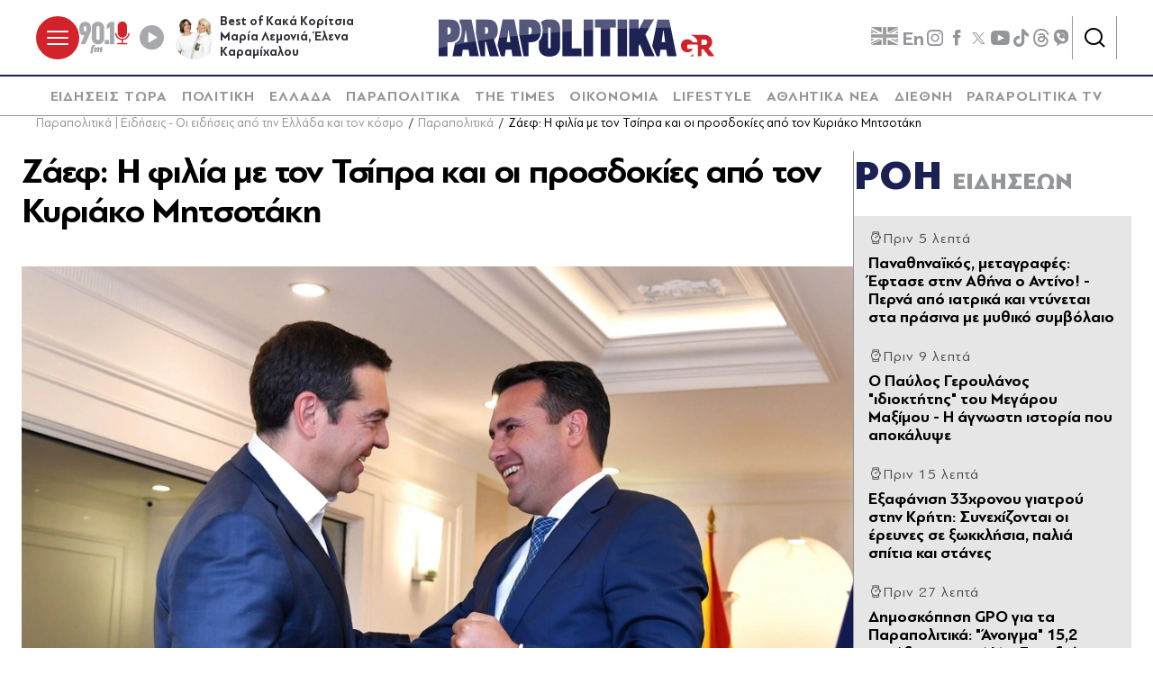

--- FILE ---
content_type: text/html; charset=utf-8
request_url: https://www.parapolitika.gr/parapolitika/article/1113786/zaef-i-filia-me-ton-tsipra-kai-oi-prosdokies-apo-ton-kuriako-mitsotaki/$component/shared$ArticleSideShared%5B0%5D/
body_size: 3576
content:



<h3 class="gridLayout__title">
    <a href="/roi-eidiseon/" class="gridLayout__link">
        

&#x3A1;&#x39F;&#x397;
        <span class="gridLayout__text">
            

&#x395;&#x399;&#x394;&#x397;&#x3A3;&#x395;&#x3A9;&#x39D;
        </span>
    </a>
</h3>
<div class="gridLayout__colContent gridLayout__colContent--gray">



<article class="article article--typeMinimal article--typeEmphasized">


    

    <div class="article__details">
            <div class="article__top">
                        <div class="icon-clock"></div>


&#x3A0;&#x3C1;&#x3B9;&#x3BD; 5 &#x3BB;&#x3B5;&#x3C0;&#x3C4;&#x3AC;
            </div>  
        

        
            <h3 class="article__title">
                <a href="/sports/article/1666933/panathinaikos-metagrafes-eftase-stin-athina-o-adino-perna-apo-iatrika-kai-dunetai-sta-prasina/" target="_self">
                    &#x3A0;&#x3B1;&#x3BD;&#x3B1;&#x3B8;&#x3B7;&#x3BD;&#x3B1;&#x3CA;&#x3BA;&#x3CC;&#x3C2;, &#x3BC;&#x3B5;&#x3C4;&#x3B1;&#x3B3;&#x3C1;&#x3B1;&#x3C6;&#x3AD;&#x3C2;: &#x388;&#x3C6;&#x3C4;&#x3B1;&#x3C3;&#x3B5; &#x3C3;&#x3C4;&#x3B7;&#x3BD; &#x391;&#x3B8;&#x3AE;&#x3BD;&#x3B1; &#x3BF; &#x391;&#x3BD;&#x3C4;&#x3AF;&#x3BD;&#x3BF;! - &#x3A0;&#x3B5;&#x3C1;&#x3BD;&#x3AC; &#x3B1;&#x3C0;&#x3CC; &#x3B9;&#x3B1;&#x3C4;&#x3C1;&#x3B9;&#x3BA;&#x3AC; &#x3BA;&#x3B1;&#x3B9; &#x3BD;&#x3C4;&#x3CD;&#x3BD;&#x3B5;&#x3C4;&#x3B1;&#x3B9; &#x3C3;&#x3C4;&#x3B1; &#x3C0;&#x3C1;&#x3AC;&#x3C3;&#x3B9;&#x3BD;&#x3B1; &#x3BC;&#x3B5; &#x3BC;&#x3C5;&#x3B8;&#x3B9;&#x3BA;&#x3CC; &#x3C3;&#x3C5;&#x3BC;&#x3B2;&#x3CC;&#x3BB;&#x3B1;&#x3B9;&#x3BF;
                </a>
            </h3>
        
        
        

    </div>
</article>


<article class="article article--typeMinimal article--typeEmphasized">


    

    <div class="article__details">
            <div class="article__top">
                        <div class="icon-clock"></div>


&#x3A0;&#x3C1;&#x3B9;&#x3BD; 9 &#x3BB;&#x3B5;&#x3C0;&#x3C4;&#x3AC;
            </div>  
        

        
            <h3 class="article__title">
                <a href="/parapolitika/article/1666940/o-paulos-geroulanos-idioktitis-tou-megarou-maximou-i-agnosti-istoria-pou-apokalupse/" target="_self">
                    &#x39F; &#x3A0;&#x3B1;&#x3CD;&#x3BB;&#x3BF;&#x3C2; &#x393;&#x3B5;&#x3C1;&#x3BF;&#x3C5;&#x3BB;&#x3AC;&#x3BD;&#x3BF;&#x3C2; &quot;&#x3B9;&#x3B4;&#x3B9;&#x3BF;&#x3BA;&#x3C4;&#x3AE;&#x3C4;&#x3B7;&#x3C2;&quot; &#x3C4;&#x3BF;&#x3C5; &#x39C;&#x3B5;&#x3B3;&#x3AC;&#x3C1;&#x3BF;&#x3C5; &#x39C;&#x3B1;&#x3BE;&#x3AF;&#x3BC;&#x3BF;&#x3C5; - &#x397; &#x3AC;&#x3B3;&#x3BD;&#x3C9;&#x3C3;&#x3C4;&#x3B7; &#x3B9;&#x3C3;&#x3C4;&#x3BF;&#x3C1;&#x3AF;&#x3B1; &#x3C0;&#x3BF;&#x3C5; &#x3B1;&#x3C0;&#x3BF;&#x3BA;&#x3AC;&#x3BB;&#x3C5;&#x3C8;&#x3B5;
                </a>
            </h3>
        
        
        

    </div>
</article>


<article class="article article--typeMinimal article--typeEmphasized">


    

    <div class="article__details">
            <div class="article__top">
                        <div class="icon-clock"></div>


&#x3A0;&#x3C1;&#x3B9;&#x3BD; 15 &#x3BB;&#x3B5;&#x3C0;&#x3C4;&#x3AC;
            </div>  
        

        
            <h3 class="article__title">
                <a href="/ellada/article/1666939/exafanisi-33hronou-giatrou-stin-kriti-sunehizodai-oi-ereunes-se-xokklisia-palia-spitia-kai-stanes/" target="_self">
                    &#x395;&#x3BE;&#x3B1;&#x3C6;&#x3AC;&#x3BD;&#x3B9;&#x3C3;&#x3B7; 33&#x3C7;&#x3C1;&#x3BF;&#x3BD;&#x3BF;&#x3C5; &#x3B3;&#x3B9;&#x3B1;&#x3C4;&#x3C1;&#x3BF;&#x3CD; &#x3C3;&#x3C4;&#x3B7;&#x3BD; &#x39A;&#x3C1;&#x3AE;&#x3C4;&#x3B7;: &#x3A3;&#x3C5;&#x3BD;&#x3B5;&#x3C7;&#x3AF;&#x3B6;&#x3BF;&#x3BD;&#x3C4;&#x3B1;&#x3B9; &#x3BF;&#x3B9; &#x3AD;&#x3C1;&#x3B5;&#x3C5;&#x3BD;&#x3B5;&#x3C2; &#x3C3;&#x3B5; &#x3BE;&#x3C9;&#x3BA;&#x3BA;&#x3BB;&#x3AE;&#x3C3;&#x3B9;&#x3B1;, &#x3C0;&#x3B1;&#x3BB;&#x3B9;&#x3AC; &#x3C3;&#x3C0;&#x3AF;&#x3C4;&#x3B9;&#x3B1; &#x3BA;&#x3B1;&#x3B9; &#x3C3;&#x3C4;&#x3AC;&#x3BD;&#x3B5;&#x3C2;
                </a>
            </h3>
        
        
        

    </div>
</article>


<article class="article article--typeMinimal article--typeEmphasized">


        <div class="article__img ">



<figure >
    <picture>

                <source srcset="https://s.parapolitika.gr/images/743x418/webp/files/2026-01-18/dimoskopisi_gpo-gia_parapolitika90_1_prothesi_psifou___1_.webp" type="image/webp" media="(min-width: 640px)" />
                <source srcset="https://s.parapolitika.gr/images/743x418/webp/files/2026-01-18/dimoskopisi_gpo-gia_parapolitika90_1_prothesi_psifou___1_.jp2" type="image/jp2" media="(min-width: 640px)" />
                <source srcset="https://s.parapolitika.gr/images/352x208/webp/files/2026-01-18/dimoskopisi_gpo-gia_parapolitika90_1_prothesi_psifou___1_.webp" type="image/webp" media="(max-width: 639px)" />
                <source srcset="https://s.parapolitika.gr/images/352x208/webp/files/2026-01-18/dimoskopisi_gpo-gia_parapolitika90_1_prothesi_psifou___1_.jp2" type="image/jp2" media="(max-width: 639px)" />

            <img src="https://s.parapolitika.gr/images/743x418/webp/files/2026-01-18/dimoskopisi_gpo-gia_parapolitika90_1_prothesi_psifou___1_.webp" alt="Δημοσκόπηση GPO για τα Παραπολιτικά: &quot;Άνοιγμα&quot; 15,2 μονάδων για τη ΝΔ - Εκτοξεύεται η Καρυστιανού στο 22,8%, στο 17,5% ο Τσίπρας  " loading="lazy" />
    </picture>
</figure>

            <a href="/politiki/article/1666932/dimoskopisi-gpo-gia-ta-parapolitika-anoigma-152-monadon-gia-ti-nd-ektoxeuetai-i-karustianou-sto-228-sto-175-o-tsipras-pinakes/" class="article__imgLink" aria-label="Article Link" target="_self"></a>
        </div>
    

    <div class="article__details">
            <div class="article__top">
                        <div class="icon-clock"></div>


&#x3A0;&#x3C1;&#x3B9;&#x3BD; 27 &#x3BB;&#x3B5;&#x3C0;&#x3C4;&#x3AC;
            </div>  
        

        
            <h3 class="article__title">
                <a href="/politiki/article/1666932/dimoskopisi-gpo-gia-ta-parapolitika-anoigma-152-monadon-gia-ti-nd-ektoxeuetai-i-karustianou-sto-228-sto-175-o-tsipras-pinakes/" target="_self">
                    &#x394;&#x3B7;&#x3BC;&#x3BF;&#x3C3;&#x3BA;&#x3CC;&#x3C0;&#x3B7;&#x3C3;&#x3B7; GPO &#x3B3;&#x3B9;&#x3B1; &#x3C4;&#x3B1; &#x3A0;&#x3B1;&#x3C1;&#x3B1;&#x3C0;&#x3BF;&#x3BB;&#x3B9;&#x3C4;&#x3B9;&#x3BA;&#x3AC;: &quot;&#x386;&#x3BD;&#x3BF;&#x3B9;&#x3B3;&#x3BC;&#x3B1;&quot; 15,2 &#x3BC;&#x3BF;&#x3BD;&#x3AC;&#x3B4;&#x3C9;&#x3BD; &#x3B3;&#x3B9;&#x3B1; &#x3C4;&#x3B7; &#x39D;&#x394; - &#x395;&#x3BA;&#x3C4;&#x3BF;&#x3BE;&#x3B5;&#x3CD;&#x3B5;&#x3C4;&#x3B1;&#x3B9; &#x3C3;&#x3C4;&#x3BF; 22,8% &#x3B7; &#x3B4;&#x3C5;&#x3BD;&#x3B7;&#x3C4;&#x3B9;&#x3BA;&#x3AE; &#x3C8;&#x3AE;&#x3C6;&#x3BF;&#x3C2; &#x3B3;&#x3B9;&#x3B1; &#x3C4;&#x3BF; &#x3BA;&#x3CC;&#x3BC;&#x3BC;&#x3B1; &#x39A;&#x3B1;&#x3C1;&#x3C5;&#x3C3;&#x3C4;&#x3B9;&#x3B1;&#x3BD;&#x3BF;&#x3CD;, &#x3C3;&#x3C4;&#x3BF; 17,5% &#x3C4;&#x3BF; &#x3BA;&#x3CC;&#x3BC;&#x3BC;&#x3B1; &#x3A4;&#x3C3;&#x3AF;&#x3C0;&#x3C1;&#x3B1; (&#x3A0;&#x3AF;&#x3BD;&#x3B1;&#x3BA;&#x3B5;&#x3C2;)
                </a>
            </h3>
        
        
        

    </div>
</article>


<article class="article article--typeMinimal article--typeEmphasized">


    

    <div class="article__details">
            <div class="article__top">
                        <div class="icon-clock"></div>


&#x3A0;&#x3C1;&#x3B9;&#x3BD; 31 &#x3BB;&#x3B5;&#x3C0;&#x3C4;&#x3AC;
            </div>  
        

        
            <h3 class="article__title">
                <a href="/parapolitika/article/1666928/paron-kai-sta-genethlia-tou-trab-junior/" target="_self">
                    &#x3A3;&#x3C4;&#x3BF; &#x3BA;&#x3BB;&#x3B5;&#x3B9;&#x3C3;&#x3C4;&#x3CC; &#x3C0;&#x3AC;&#x3C1;&#x3C4;&#x3B9; &#x3C4;&#x3BF;&#x3C5; Trump jr o &#x3A0;&#x3B1;&#x3C0;&#x3B1;&#x3C3;&#x3C4;&#x3B1;&#x3CD;&#x3C1;&#x3BF;&#x3C5; - &#x3A4;&#x3B9; &#x3C3;&#x3C5;&#x3B6;&#x3B7;&#x3C4;&#x3AE;&#x3B8;&#x3B7;&#x3BA;&#x3B5; &#x3C3;&#x3C4;&#x3BF; &#x3B4;&#x3B5;&#x3AF;&#x3C0;&#x3BD;&#x3BF; &#x3C3;&#x3C4;&#x3B7; &#x3A3;&#x3B1;&#x3BF;&#x3C5;&#x3B4;&#x3B9;&#x3BA;&#x3AE; &#x391;&#x3C1;&#x3B1;&#x3B2;&#x3AF;&#x3B1;
                </a>
            </h3>
        
        
        

    </div>
</article>


<article class="article article--typeMinimal article--typeEmphasized">


    

    <div class="article__details">
            <div class="article__top">
                        <div class="icon-clock"></div>


&#x3A0;&#x3C1;&#x3B9;&#x3BD; 32 &#x3BB;&#x3B5;&#x3C0;&#x3C4;&#x3AC;
            </div>  
        

        
            <h3 class="article__title">
                <a href="/diethni/article/1666924/politico-i-europi-gia-proti-fora-exetazei-skliri-apadisi-ston-trab-gia-tous-dasmous-logo-groilandias-ti-einai-i-praxi-kata-tou-exanagasmou/" target="_self">
                    Politico: &#x397; &#x395;&#x3C5;&#x3C1;&#x3CE;&#x3C0;&#x3B7; &#x3B3;&#x3B9;&#x3B1; &#x3C0;&#x3C1;&#x3CE;&#x3C4;&#x3B7; &#x3C6;&#x3BF;&#x3C1;&#x3AC; &#x3B5;&#x3BE;&#x3B5;&#x3C4;&#x3AC;&#x3B6;&#x3B5;&#x3B9; &#x3C3;&#x3BA;&#x3BB;&#x3B7;&#x3C1;&#x3AE; &#x3B1;&#x3C0;&#x3AC;&#x3BD;&#x3C4;&#x3B7;&#x3C3;&#x3B7; &#x3C3;&#x3C4;&#x3BF;&#x3BD; &#x3A4;&#x3C1;&#x3B1;&#x3BC;&#x3C0; &#x3B3;&#x3B9;&#x3B1; &#x3C4;&#x3BF;&#x3C5;&#x3C2; &#x3B4;&#x3B1;&#x3C3;&#x3BC;&#x3BF;&#x3CD;&#x3C2; &#x3BB;&#x3CC;&#x3B3;&#x3C9; &#x393;&#x3C1;&#x3BF;&#x3B9;&#x3BB;&#x3B1;&#x3BD;&#x3B4;&#x3AF;&#x3B1;&#x3C2; - T&#x3B9; &#x3B5;&#x3AF;&#x3BD;&#x3B1;&#x3B9; &#x3B7; &#x3A0;&#x3C1;&#x3AC;&#x3BE;&#x3B7; &#x3BA;&#x3B1;&#x3C4;&#x3AC; &#x3C4;&#x3BF;&#x3C5; &#x395;&#x3BE;&#x3B1;&#x3BD;&#x3B1;&#x3B3;&#x3BA;&#x3B1;&#x3C3;&#x3BC;&#x3BF;&#x3CD;
                </a>
            </h3>
        
        
        

    </div>
</article>


<article class="article article--typeMinimal article--typeEmphasized">


    

    <div class="article__details">
            <div class="article__top">
                        <div class="icon-clock"></div>


&#x3A0;&#x3C1;&#x3B9;&#x3BD; 37 &#x3BB;&#x3B5;&#x3C0;&#x3C4;&#x3AC;
            </div>  
        

        
            <h3 class="article__title">
                <a href="/parapolitika/article/1666922/sto-trapezi-tsipra-sunergatis-tou-polaki/" target="_self">
                    &#x391;&#x3BB;&#x3AD;&#x3BE;&#x3B7;&#x3C2; &#x3A4;&#x3C3;&#x3AF;&#x3C0;&#x3C1;&#x3B1;&#x3C2;: &#x3A4;&#x3BF; &#x3C7;&#x3C1;&#x3B9;&#x3C3;&#x3C4;&#x3BF;&#x3C5;&#x3B3;&#x3B5;&#x3BD;&#x3BD;&#x3B9;&#x3AC;&#x3C4;&#x3B9;&#x3BA;&#x3BF; &#x3C4;&#x3C1;&#x3B1;&#x3C0;&#x3AD;&#x3B6;&#x3B9; &#x3BC;&#x3B5;&#x2026; &#x3AC;&#x3C1;&#x3C9;&#x3BC;&#x3B1; &#x3A0;&#x3BF;&#x3BB;&#x3AC;&#x3BA;&#x3B7; - &#x3A0;&#x3BF;&#x3B9;&#x3BF;&#x3C2; &#x3B2;&#x3C1;&#x3AD;&#x3B8;&#x3B7;&#x3BA;&#x3B5; &#x3BC;&#x3B1;&#x3B6;&#x3AF; &#x3C4;&#x3BF;&#x3C5; &#x3C3;&#x3C4;&#x3BF; &#x391;&#x3B8;&#x3B1;&#x3BC;&#x3AC;&#x3BD;&#x3B9;&#x3BF;
                </a>
            </h3>
        
        
        

    </div>
</article>


<article class="article article--typeMinimal article--typeEmphasized">


        <div class="article__img ">



<figure >
    <picture>

                <source srcset="https://s.parapolitika.gr/images/743x418/jpg/files/2026-01-18/xrhstos-tzolhs-metagrafes-napoli.webp" type="image/webp" media="(min-width: 640px)" />
                <source srcset="https://s.parapolitika.gr/images/743x418/jpg/files/2026-01-18/xrhstos-tzolhs-metagrafes-napoli.jp2" type="image/jp2" media="(min-width: 640px)" />
                <source srcset="https://s.parapolitika.gr/images/352x208/jpg/files/2026-01-18/xrhstos-tzolhs-metagrafes-napoli.webp" type="image/webp" media="(max-width: 639px)" />
                <source srcset="https://s.parapolitika.gr/images/352x208/jpg/files/2026-01-18/xrhstos-tzolhs-metagrafes-napoli.jp2" type="image/jp2" media="(max-width: 639px)" />

            <img src="https://s.parapolitika.gr/images/743x418/jpg/files/2026-01-18/xrhstos-tzolhs-metagrafes-napoli.jpg" alt="Έλληνες του εξωτερικού, μεταγραφές: Ο Χρήστος Τζόλης... μαγεύει την Ευρώπη! - Στο στόχαστρο της Νάπολι ο Έλληνας εξτρέμ" loading="lazy" />
    </picture>
</figure>

            <a href="/sports/article/1666904/ellines-tou-exoterikou-metagrafes-o-tzolis-mageuei-tin-europi-sto-stohastro-tis-napoli-o-ellinas-extrem/" class="article__imgLink" aria-label="Article Link" target="_self"></a>
        </div>
    

    <div class="article__details">
            <div class="article__top">
                        <div class="icon-clock"></div>


&#x3A0;&#x3C1;&#x3B9;&#x3BD; 40 &#x3BB;&#x3B5;&#x3C0;&#x3C4;&#x3AC;
            </div>  
        

        
            <h3 class="article__title">
                <a href="/sports/article/1666904/ellines-tou-exoterikou-metagrafes-o-tzolis-mageuei-tin-europi-sto-stohastro-tis-napoli-o-ellinas-extrem/" target="_self">
                    &#x388;&#x3BB;&#x3BB;&#x3B7;&#x3BD;&#x3B5;&#x3C2; &#x3C4;&#x3BF;&#x3C5; &#x3B5;&#x3BE;&#x3C9;&#x3C4;&#x3B5;&#x3C1;&#x3B9;&#x3BA;&#x3BF;&#x3CD;, &#x3BC;&#x3B5;&#x3C4;&#x3B1;&#x3B3;&#x3C1;&#x3B1;&#x3C6;&#x3AD;&#x3C2;: &#x39F; &#x3A7;&#x3C1;&#x3AE;&#x3C3;&#x3C4;&#x3BF;&#x3C2; &#x3A4;&#x3B6;&#x3CC;&#x3BB;&#x3B7;&#x3C2;... &#x3BC;&#x3B1;&#x3B3;&#x3B5;&#x3CD;&#x3B5;&#x3B9; &#x3C4;&#x3B7;&#x3BD; &#x395;&#x3C5;&#x3C1;&#x3CE;&#x3C0;&#x3B7;! - &#x3A3;&#x3C4;&#x3BF; &#x3C3;&#x3C4;&#x3CC;&#x3C7;&#x3B1;&#x3C3;&#x3C4;&#x3C1;&#x3BF; &#x3C4;&#x3B7;&#x3C2; &#x39D;&#x3AC;&#x3C0;&#x3BF;&#x3BB;&#x3B9; &#x3BF; &#x388;&#x3BB;&#x3BB;&#x3B7;&#x3BD;&#x3B1;&#x3C2; &#x3B5;&#x3BE;&#x3C4;&#x3C1;&#x3AD;&#x3BC;
                </a>
            </h3>
        
        
        

    </div>
</article>


<article class="article article--typeMinimal article--typeEmphasized">


    

    <div class="article__details">
            <div class="article__top">
                        <div class="icon-clock"></div>


&#x3A0;&#x3C1;&#x3B9;&#x3BD; 51 &#x3BB;&#x3B5;&#x3C0;&#x3C4;&#x3AC;
            </div>  
        

        
            <h3 class="article__title">
                <a href="/diethni/article/1666916/australia-efivos-traumatistike-sovara-apo-epithesi-karharia-nosileuetai-se-krisimi-katastasi/" target="_self">
                    &#x391;&#x3C5;&#x3C3;&#x3C4;&#x3C1;&#x3B1;&#x3BB;&#x3AF;&#x3B1;: &#x388;&#x3C6;&#x3B7;&#x3B2;&#x3BF;&#x3C2; &#x3C4;&#x3C1;&#x3B1;&#x3C5;&#x3BC;&#x3B1;&#x3C4;&#x3AF;&#x3C3;&#x3C4;&#x3B7;&#x3BA;&#x3B5; &#x3C3;&#x3BF;&#x3B2;&#x3B1;&#x3C1;&#x3AC; &#x3B1;&#x3C0;&#x3CC; &#x3B5;&#x3C0;&#x3AF;&#x3B8;&#x3B5;&#x3C3;&#x3B7; &#x3BA;&#x3B1;&#x3C1;&#x3C7;&#x3B1;&#x3C1;&#x3AF;&#x3B1; - &#x39D;&#x3BF;&#x3C3;&#x3B7;&#x3BB;&#x3B5;&#x3CD;&#x3B5;&#x3C4;&#x3B1;&#x3B9; &#x3C3;&#x3B5; &#x3BA;&#x3C1;&#x3AF;&#x3C3;&#x3B9;&#x3BC;&#x3B7; &#x3BA;&#x3B1;&#x3C4;&#x3AC;&#x3C3;&#x3C4;&#x3B1;&#x3C3;&#x3B7;
                </a>
            </h3>
        
        
        

    </div>
</article>


<article class="article article--typeMinimal article--typeEmphasized">


    

    <div class="article__details">
            <div class="article__top">
                        <div class="icon-clock"></div>


&#x3A0;&#x3C1;&#x3B9;&#x3BD; 58 &#x3BB;&#x3B5;&#x3C0;&#x3C4;&#x3AC;
            </div>  
        

        
            <h3 class="article__title">
                <a href="/ellada/article/1666913/dolofonia-sto-agrinio-ston-eisaggelea-o-45hronos-drastis-o-kavgas-me-to-thuma-to-vradu-prin-to-foniko/" target="_self">
                    &#x394;&#x3BF;&#x3BB;&#x3BF;&#x3C6;&#x3BF;&#x3BD;&#x3AF;&#x3B1; &#x3C3;&#x3C4;&#x3BF; &#x391;&#x3B3;&#x3C1;&#x3AF;&#x3BD;&#x3B9;&#x3BF;: &#x3A3;&#x3C4;&#x3BF;&#x3BD; &#x3B5;&#x3B9;&#x3C3;&#x3B1;&#x3B3;&#x3B3;&#x3B5;&#x3BB;&#x3AD;&#x3B1; &#x3BF; 45&#x3C7;&#x3C1;&#x3BF;&#x3BD;&#x3BF;&#x3C2; &#x3B4;&#x3C1;&#x3AC;&#x3C3;&#x3C4;&#x3B7;&#x3C2; - &#x39F; &#x3BA;&#x3B1;&#x3B2;&#x3B3;&#x3AC;&#x3C2; &#x3BC;&#x3B5; &#x3C4;&#x3BF; &#x3B8;&#x3CD;&#x3BC;&#x3B1; &#x3C4;&#x3BF; &#x3B1;&#x3C0;&#x3CC;&#x3B3;&#x3B5;&#x3C5;&#x3BC;&#x3B1; &#x3C0;&#x3C1;&#x3B9;&#x3BD; &#x3C4;&#x3BF; &#x3C6;&#x3BF;&#x3BD;&#x3B9;&#x3BA;&#x3CC; (&#x395;&#x3B9;&#x3BA;&#x3CC;&#x3BD;&#x3B1;)
                </a>
            </h3>
        
        
        

    </div>
</article></div>

--- FILE ---
content_type: text/javascript
request_url: https://www.parapolitika.gr/Content/dist/app/Plugins/goToTop.js?v=CaJltbCCu0ZgJlaTOy8avxuZCYs0YkRF6ktUi2UOuzc&k=web-f5697494b
body_size: 57
content:
$$plugins.define("goToTop",["EventUtils"],function(i,o,t){function e(){var o=window.scrollY;window.innerHeight/2<o?i.classList.add("goToTop--active"):i.classList.remove("goToTop--active")}i.addEventListener("click",()=>window.scrollTo({top:0,behavior:"smooth"})),e(),window.addEventListener("scroll",EventUtils.throttle(e,50))});

--- FILE ---
content_type: text/plain;charset=UTF-8
request_url: https://cdn.membrana.media/video/par/desktop/videoSources.json
body_size: -145
content:
[{"id":967167,"src":"https://membrana-cdn.media/video/par/custom-967167-20260118-desktop.mp4","poster":"https://membrana-cdn.media/video/par/custom-967167-20260118-0.webp","duration":90,"type":"video/mp4","publication_date":"2026-01-18","title":"parapolitika.gr"}]